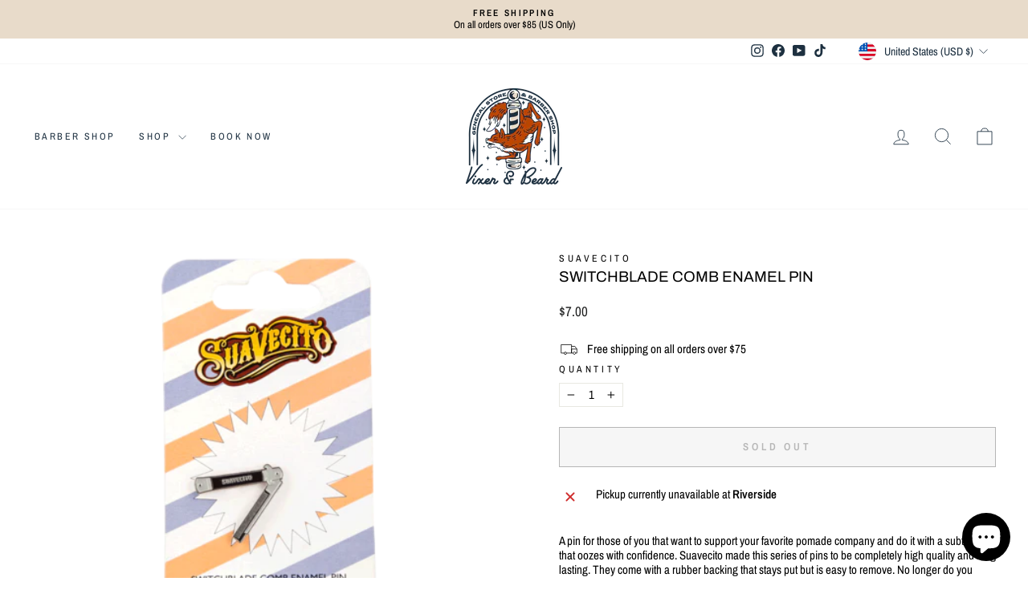

--- FILE ---
content_type: text/javascript; charset=utf-8
request_url: https://vixenandbeard.com/products/suavecitoswitchbladecombenamelpin.js
body_size: 32
content:
{"id":2003236454457,"title":"Switchblade Comb Enamel Pin","handle":"suavecitoswitchbladecombenamelpin","description":"\u003cp\u003eA pin for those of you that want to support your favorite pomade company and do it with a subtle style that oozes with confidence. Suavecito made this series of pins to be completely high quality and long lasting. They come with a rubber backing that stays put but is easy to remove. No longer do you need to pinch those cheap metal clips to reveal the pin. \u003cbr\u003e\u003cbr\u003eThe Switchblade Comb design represents the sharpness that life is and your unrelenting passion to create something beautiful upon the landscape.\u003c\/p\u003e","published_at":"2019-01-18T15:35:28-08:00","created_at":"2019-01-18T15:35:29-08:00","vendor":"Suavecito","type":"Pins","tags":["Collectables","Pins","Suavecito"],"price":700,"price_min":700,"price_max":700,"available":false,"price_varies":false,"compare_at_price":null,"compare_at_price_min":0,"compare_at_price_max":0,"compare_at_price_varies":false,"variants":[{"id":18622163189817,"title":"Default Title","option1":"Default Title","option2":null,"option3":null,"sku":"M454NN","requires_shipping":true,"taxable":true,"featured_image":null,"available":false,"name":"Switchblade Comb Enamel Pin","public_title":null,"options":["Default Title"],"price":700,"weight":85,"compare_at_price":null,"inventory_management":"shopify","barcode":"700645587576","requires_selling_plan":false,"selling_plan_allocations":[]}],"images":["\/\/cdn.shopify.com\/s\/files\/1\/0069\/9773\/7529\/products\/7d5f60aea56b9a39b5a7db8dfe960eb5033c148d.png?v=1547854529"],"featured_image":"\/\/cdn.shopify.com\/s\/files\/1\/0069\/9773\/7529\/products\/7d5f60aea56b9a39b5a7db8dfe960eb5033c148d.png?v=1547854529","options":[{"name":"Title","position":1,"values":["Default Title"]}],"url":"\/products\/suavecitoswitchbladecombenamelpin","media":[{"alt":null,"id":2539914756153,"position":1,"preview_image":{"aspect_ratio":1.25,"height":384,"width":480,"src":"https:\/\/cdn.shopify.com\/s\/files\/1\/0069\/9773\/7529\/products\/7d5f60aea56b9a39b5a7db8dfe960eb5033c148d.png?v=1547854529"},"aspect_ratio":1.25,"height":384,"media_type":"image","src":"https:\/\/cdn.shopify.com\/s\/files\/1\/0069\/9773\/7529\/products\/7d5f60aea56b9a39b5a7db8dfe960eb5033c148d.png?v=1547854529","width":480}],"requires_selling_plan":false,"selling_plan_groups":[]}